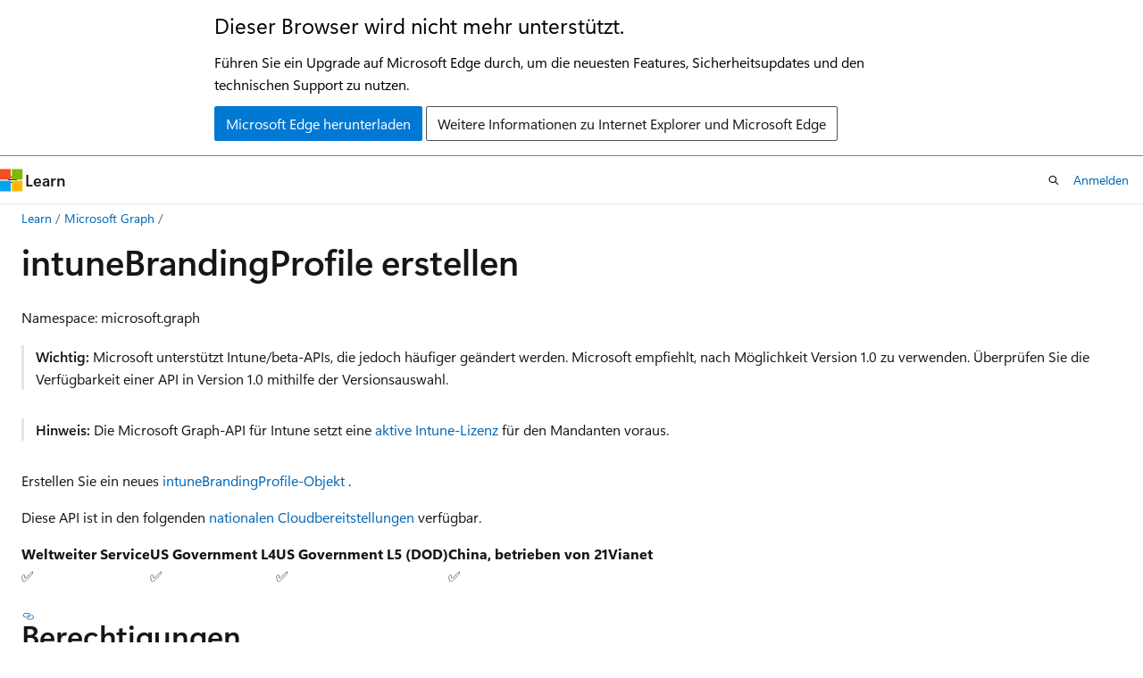

--- FILE ---
content_type: text/html
request_url: https://learn.microsoft.com/de-de/graph/api/intune-wip-intunebrandingprofile-create?view=graph-rest-beta
body_size: 63474
content:
 <!DOCTYPE html>
		<html
			class="layout layout-holy-grail   show-table-of-contents conceptual show-breadcrumb default-focus"
			lang="de-de"
			dir="ltr"
			data-authenticated="false"
			data-auth-status-determined="false"
			data-target="docs"
			x-ms-format-detection="none"
		>
			
		<head>
			<title>intuneBrandingProfile erstellen - Microsoft Graph beta | Microsoft Learn</title>
			<meta charset="utf-8" />
			<meta name="viewport" content="width=device-width, initial-scale=1.0" />
			<meta name="color-scheme" content="light dark" />

			<meta name="description" content="Erstellen Sie ein neues intuneBrandingProfile-Objekt." />
			<link rel="canonical" href="https://learn.microsoft.com/de-de/graph/api/intune-wip-intunebrandingprofile-create?view=graph-rest-beta" /> 

			<!-- Non-customizable open graph and sharing-related metadata -->
			<meta name="twitter:card" content="summary_large_image" />
			<meta name="twitter:site" content="@MicrosoftLearn" />
			<meta property="og:type" content="website" />
			<meta property="og:image:alt" content="Microsoft Learn" />
			<meta property="og:image" content="https://learn.microsoft.com/en-us/media/open-graph-image.png" />
			<!-- Page specific open graph and sharing-related metadata -->
			<meta property="og:title" content="intuneBrandingProfile erstellen - Microsoft Graph beta" />
			<meta property="og:url" content="https://learn.microsoft.com/de-de/graph/api/intune-wip-intunebrandingprofile-create?view=graph-rest-beta" />
			<meta property="og:description" content="Erstellen Sie ein neues intuneBrandingProfile-Objekt." />
			<meta name="platform_id" content="fb210847-3e79-d81d-2813-1bc49091a02e" /> <meta name="scope" content="graph" />
			<meta name="locale" content="de-de" />
			 <meta name="adobe-target" content="true" /> 
			<meta name="uhfHeaderId" content="MSDocsHeader-MSGraph" />

			<meta name="page_type" content="conceptual" />

			<!--page specific meta tags-->
			

			<!-- custom meta tags -->
			
		<meta name="schema" content="Conceptual" />
	
		<meta name="author" content="jaiprakashmb" />
	
		<meta name="breadcrumb_path" content="/graph/ref-breadcrumb/toc.json" />
	
		<meta name="default_moniker" content="graph-rest-beta" />
	
		<meta name="depot_name" content="MSDN.microsoft-graph-ref" />
	
		<meta name="doc_type" content="apiPageType" />
	
		<meta name="document_id" content="01324e7b-c800-14d3-73e0-61f34c9b0bab" />
	
		<meta name="document_version_independent_id" content="44f9d0c5-b47e-fe3b-6cd1-7abef4386d12" />
	
		<meta name="feedback_product_url" content="https://developer.microsoft.com/graph/support" />
	
		<meta name="feedback_system" content="Standard" />
	
		<meta name="git_commit_id" content="3602cccfe6ab9ccaac221c8aa925b3134d055f6b" />
	
		<meta name="gitcommit" content="https://github.com/microsoftgraph/microsoft-graph-docs/blob/3602cccfe6ab9ccaac221c8aa925b3134d055f6b/api-reference/beta/api/intune-wip-intunebrandingprofile-create.md" />
	
		<meta name="monikerRange" content="graph-rest-beta" />
	
		<meta name="monikers" content="graph-rest-beta" />
	
		<meta name="ms.author" content="MSGraphDocsVteam" />
	
		<meta name="ms.date" content="2024-08-01T00:00:00Z" />
	
		<meta name="ms.localizationpriority" content="medium" />
	
		<meta name="ms.service" content="microsoft-graph" />
	
		<meta name="ms.subservice" content="intune" />
	
		<meta name="ms.suite" content="microsoft-graph" />
	
		<meta name="ms.topic" content="reference" />
	
		<meta name="original_content_git_url" content="https://github.com/microsoftgraph/microsoft-graph-docs/blob/live/api-reference/beta/api/intune-wip-intunebrandingprofile-create.md" />
	
		<meta name="recommendations" content="false" />
	
		<meta name="site_name" content="Docs" />
	
		<meta name="toc_preview" content="true" />
	
		<meta name="updated_at" content="2026-01-12T23:50:00Z" />
	
		<meta name="ocv-translation-feedback" content="true" />
	
		<meta name="ms.translationtype" content="MT" />
	
		<meta name="ms.contentlocale" content="de-de" />
	
		<meta name="loc_version" content="2026-01-10T00:24:59.179672Z" />
	
		<meta name="loc_source_id" content="Github-45865171#live" />
	
		<meta name="loc_file_id" content="Github-45865171.live.MSDN.microsoft-graph-ref.beta/api/intune-wip-intunebrandingprofile-create.md" />
	
		<meta name="toc_rel" content="toc.json" />
	
		<meta name="feedback_help_link_type" content="" />
	
		<meta name="feedback_help_link_url" content="" />
	
		<meta name="word_count" content="965" />
	
		<meta name="asset_id" content="api/intune-wip-intunebrandingprofile-create" />
	
		<meta name="item_type" content="Content" />
	
		<meta name="previous_tlsh_hash" content="B3E11AD1B53EE53AE6246F070B63D3AA0048C4D2EF347DA51D215DD22B09ADE346162AC3B653DDD63A0AD34777237F819D63773EE23EC111E8A1A48CF3A920474F6C2AE556" />
	
		<meta name="github_feedback_content_git_url" content="https://github.com/microsoftgraph/microsoft-graph-docs-contrib/blob/main/api-reference/beta/api/intune-wip-intunebrandingprofile-create.md" />
	 
		<meta name="cmProducts" content="https://authoring-docs-microsoft.poolparty.biz/devrel/5fc61396-d075-4560-aece-fdbda73d243f" data-source="generated" />
	
		<meta name="spProducts" content="https://authoring-docs-microsoft.poolparty.biz/devrel/ad9437c1-8cda-4537-ad69-b4b263652e13" data-source="generated" />
	

			<!-- assets and js globals -->
			
			<link rel="stylesheet" href="/static/assets/0.4.03301.7415-7dd881c1/styles/site-ltr.css" />
			
			<link rel="preconnect" href="//mscom.demdex.net" crossorigin />
						<link rel="dns-prefetch" href="//target.microsoft.com" />
						<link rel="dns-prefetch" href="//microsoftmscompoc.tt.omtrdc.net" />
						<link
							rel="preload"
							as="script"
							href="/static/third-party/adobe-target/at-js/2.9.0/at.js"
							integrity="sha384-l4AKhsU8cUWSht4SaJU5JWcHEWh1m4UTqL08s6b/hqBLAeIDxTNl+AMSxTLx6YMI"
							crossorigin="anonymous"
							id="adobe-target-script"
							type="application/javascript"
						/>
			<script src="https://wcpstatic.microsoft.com/mscc/lib/v2/wcp-consent.js"></script>
			<script src="https://js.monitor.azure.com/scripts/c/ms.jsll-4.min.js"></script>
			<script src="/_themes/docs.theme/master/de-de/_themes/global/deprecation.js"></script>

			<!-- msdocs global object -->
			<script id="msdocs-script">
		var msDocs = {
  "environment": {
    "accessLevel": "online",
    "azurePortalHostname": "portal.azure.com",
    "reviewFeatures": false,
    "supportLevel": "production",
    "systemContent": true,
    "siteName": "learn",
    "legacyHosting": false
  },
  "data": {
    "contentLocale": "de-de",
    "contentDir": "ltr",
    "userLocale": "de-de",
    "userDir": "ltr",
    "pageTemplate": "Conceptual",
    "brand": "",
    "context": {},
    "standardFeedback": true,
    "showFeedbackReport": false,
    "feedbackHelpLinkType": "",
    "feedbackHelpLinkUrl": "",
    "feedbackSystem": "Standard",
    "feedbackGitHubRepo": "microsoftgraph/microsoft-graph-docs-contrib",
    "feedbackProductUrl": "https://developer.microsoft.com/graph/support",
    "extendBreadcrumb": false,
    "isEditDisplayable": false,
    "isPrivateUnauthorized": false,
    "hideViewSource": false,
    "isPermissioned": false,
    "hasRecommendations": false,
    "contributors": [
      {
        "name": "jaiprakashmb",
        "url": "https://github.com/jaiprakashmb"
      },
      {
        "name": "Copilot",
        "url": "https://github.com/Copilot"
      },
      {
        "name": "Mynster9361",
        "url": "https://github.com/Mynster9361"
      },
      {
        "name": "Saisang",
        "url": "https://github.com/Saisang"
      },
      {
        "name": "mnorman-ms",
        "url": "https://github.com/mnorman-ms"
      },
      {
        "name": "RetYn",
        "url": "https://github.com/RetYn"
      },
      {
        "name": "jasonjoh",
        "url": "https://github.com/jasonjoh"
      },
      {
        "name": "MichaelNorman",
        "url": "https://github.com/MichaelNorman"
      },
      {
        "name": "Erikre",
        "url": "https://github.com/Erikre"
      },
      {
        "name": "davidmu1",
        "url": "https://github.com/davidmu1"
      },
      {
        "name": "jthake",
        "url": "https://github.com/jthake"
      },
      {
        "name": "millicentachieng",
        "url": "https://github.com/millicentachieng"
      },
      {
        "name": "rolyon",
        "url": "https://github.com/rolyon"
      },
      {
        "name": "OfficeGSX",
        "url": "https://github.com/OfficeGSX"
      }
    ]
  },
  "functions": {}
};;
	</script>

			<!-- base scripts, msdocs global should be before this -->
			<script src="/static/assets/0.4.03301.7415-7dd881c1/scripts/de-de/index-docs.js"></script>
			

			<!-- json-ld -->
			
		</head>
	
			<body
				id="body"
				data-bi-name="body"
				class="layout-body "
				lang="de-de"
				dir="ltr"
			>
				<header class="layout-body-header">
		<div class="header-holder has-default-focus">
			
		<a
			href="#main"
			
			style="z-index: 1070"
			class="outline-color-text visually-hidden-until-focused position-fixed inner-focus focus-visible top-0 left-0 right-0 padding-xs text-align-center background-color-body"
			
		>
			Zu Hauptinhalt wechseln
		</a>
	
		<a
			href="#"
			data-skip-to-ask-learn
			style="z-index: 1070"
			class="outline-color-text visually-hidden-until-focused position-fixed inner-focus focus-visible top-0 left-0 right-0 padding-xs text-align-center background-color-body"
			hidden
		>
			Zur Ask Learn-Chaterfahrung wechseln
		</a>
	

			<div hidden id="cookie-consent-holder" data-test-id="cookie-consent-container"></div>
			<!-- Unsupported browser warning -->
			<div
				id="unsupported-browser"
				style="background-color: white; color: black; padding: 16px; border-bottom: 1px solid grey;"
				hidden
			>
				<div style="max-width: 800px; margin: 0 auto;">
					<p style="font-size: 24px">Dieser Browser wird nicht mehr unterstützt.</p>
					<p style="font-size: 16px; margin-top: 16px;">
						Führen Sie ein Upgrade auf Microsoft Edge durch, um die neuesten Features, Sicherheitsupdates und den technischen Support zu nutzen.
					</p>
					<div style="margin-top: 12px;">
						<a
							href="https://go.microsoft.com/fwlink/p/?LinkID=2092881 "
							style="background-color: #0078d4; border: 1px solid #0078d4; color: white; padding: 6px 12px; border-radius: 2px; display: inline-block;"
						>
							Microsoft Edge herunterladen
						</a>
						<a
							href="https://learn.microsoft.com/en-us/lifecycle/faq/internet-explorer-microsoft-edge"
							style="background-color: white; padding: 6px 12px; border: 1px solid #505050; color: #171717; border-radius: 2px; display: inline-block;"
						>
							Weitere Informationen zu Internet Explorer und Microsoft Edge
						</a>
					</div>
				</div>
			</div>
			<!-- site header -->
			<header
				id="ms--site-header"
				data-test-id="site-header-wrapper"
				role="banner"
				itemscope="itemscope"
				itemtype="http://schema.org/Organization"
			>
				<div
					id="ms--mobile-nav"
					class="site-header display-none-tablet padding-inline-none gap-none"
					data-bi-name="mobile-header"
					data-test-id="mobile-header"
				></div>
				<div
					id="ms--primary-nav"
					class="site-header display-none display-flex-tablet"
					data-bi-name="L1-header"
					data-test-id="primary-header"
				></div>
				<div
					id="ms--secondary-nav"
					class="site-header display-none display-flex-tablet"
					data-bi-name="L2-header"
					data-test-id="secondary-header"
					
				></div>
			</header>
			
		<!-- banner -->
		<div data-banner>
			<div id="disclaimer-holder"></div>
			
		</div>
		<!-- banner end -->
	
		</div>
	</header>
				 <section
					id="layout-body-menu"
					class="layout-body-menu display-flex"
					data-bi-name="menu"
			  >
					
		<div
			id="left-container"
			class="left-container display-none display-block-tablet padding-inline-sm padding-bottom-sm width-full"
			data-toc-container="true"
		>
			<!-- Regular TOC content (default) -->
			<div id="ms--toc-content" class="height-full">
				<nav
					id="affixed-left-container"
					class="margin-top-sm-tablet position-sticky display-flex flex-direction-column"
					aria-label="Primär"
					data-bi-name="left-toc"
					role="navigation"
				></nav>
			</div>
			<!-- Collapsible TOC content (hidden by default) -->
			<div id="ms--toc-content-collapsible" class="height-full" hidden>
				<nav
					id="affixed-left-container"
					class="margin-top-sm-tablet position-sticky display-flex flex-direction-column"
					aria-label="Primär"
					data-bi-name="left-toc"
					role="navigation"
				>
					<div
						id="ms--collapsible-toc-header"
						class="display-flex justify-content-flex-end margin-bottom-xxs"
					>
						<button
							type="button"
							class="button button-clear inner-focus"
							data-collapsible-toc-toggle
							aria-expanded="true"
							aria-controls="ms--collapsible-toc-content"
							aria-label="Inhaltsverzeichnis"
						>
							<span class="icon font-size-h4" aria-hidden="true">
								<span class="docon docon-panel-left-contract"></span>
							</span>
						</button>
					</div>
				</nav>
			</div>
		</div>
	
			  </section>

				<main
					id="main"
					role="main"
					class="layout-body-main "
					data-bi-name="content"
					lang="de-de"
					dir="ltr"
				>
					
			<div
		id="ms--content-header"
		class="content-header default-focus border-bottom-none"
		data-bi-name="content-header"
	>
		<div class="content-header-controls margin-xxs margin-inline-sm-tablet">
			<button
				type="button"
				class="contents-button button button-sm margin-right-xxs"
				data-bi-name="contents-expand"
				aria-haspopup="true"
				data-contents-button
			>
				<span class="icon" aria-hidden="true"><span class="docon docon-menu"></span></span>
				<span class="contents-expand-title"> Inhaltsverzeichnis </span>
			</button>
			<button
				type="button"
				class="ap-collapse-behavior ap-expanded button button-sm"
				data-bi-name="ap-collapse"
				aria-controls="action-panel"
			>
				<span class="icon" aria-hidden="true"><span class="docon docon-exit-mode"></span></span>
				<span>Editormodus beenden</span>
			</button>
		</div>
	</div>
			<div data-main-column class="padding-sm padding-top-none padding-top-sm-tablet">
				<div>
					
		<div id="article-header" class="background-color-body margin-bottom-xs display-none-print">
			<div class="display-flex align-items-center justify-content-space-between">
				
		<details
			id="article-header-breadcrumbs-overflow-popover"
			class="popover"
			data-for="article-header-breadcrumbs"
		>
			<summary
				class="button button-clear button-primary button-sm inner-focus"
				aria-label="Alle Breadcrumbs"
			>
				<span class="icon">
					<span class="docon docon-more"></span>
				</span>
			</summary>
			<div id="article-header-breadcrumbs-overflow" class="popover-content padding-none"></div>
		</details>

		<bread-crumbs
			id="article-header-breadcrumbs"
			role="group"
			aria-label="Breadcrumbs"
			data-test-id="article-header-breadcrumbs"
			class="overflow-hidden flex-grow-1 margin-right-sm margin-right-md-tablet margin-right-lg-desktop margin-left-negative-xxs padding-left-xxs"
		></bread-crumbs>
	 
		<div
			id="article-header-page-actions"
			class="opacity-none margin-left-auto display-flex flex-wrap-no-wrap align-items-stretch"
		>
			
		<button
			class="button button-sm border-none inner-focus display-none-tablet flex-shrink-0 "
			data-bi-name="ask-learn-assistant-entry"
			data-test-id="ask-learn-assistant-modal-entry-mobile"
			data-ask-learn-modal-entry
			
			type="button"
			style="min-width: max-content;"
			aria-expanded="false"
			aria-label="Learn fragen"
			hidden
		>
			<span class="icon font-size-lg" aria-hidden="true">
				<span class="docon docon-chat-sparkle-fill gradient-ask-learn-logo"></span>
			</span>
		</button>
		<button
			class="button button-sm display-none display-inline-flex-tablet display-none-desktop flex-shrink-0 margin-right-xxs border-color-ask-learn "
			data-bi-name="ask-learn-assistant-entry"
			
			data-test-id="ask-learn-assistant-modal-entry-tablet"
			data-ask-learn-modal-entry
			type="button"
			style="min-width: max-content;"
			aria-expanded="false"
			hidden
		>
			<span class="icon font-size-lg" aria-hidden="true">
				<span class="docon docon-chat-sparkle-fill gradient-ask-learn-logo"></span>
			</span>
			<span>Learn fragen</span>
		</button>
		<button
			class="button button-sm display-none flex-shrink-0 display-inline-flex-desktop margin-right-xxs border-color-ask-learn "
			data-bi-name="ask-learn-assistant-entry"
			
			data-test-id="ask-learn-assistant-flyout-entry"
			data-ask-learn-flyout-entry
			data-flyout-button="toggle"
			type="button"
			style="min-width: max-content;"
			aria-expanded="false"
			aria-controls="ask-learn-flyout"
			hidden
		>
			<span class="icon font-size-lg" aria-hidden="true">
				<span class="docon docon-chat-sparkle-fill gradient-ask-learn-logo"></span>
			</span>
			<span>Learn fragen</span>
		</button>
	 
		<button
			type="button"
			id="ms--focus-mode-button"
			data-focus-mode
			data-bi-name="focus-mode-entry"
			class="button button-sm flex-shrink-0 margin-right-xxs display-none display-inline-flex-desktop"
		>
			<span class="icon font-size-lg" aria-hidden="true">
				<span class="docon docon-glasses"></span>
			</span>
			<span>Fokusmodus</span>
		</button>
	 

			<details class="popover popover-right" id="article-header-page-actions-overflow">
				<summary
					class="justify-content-flex-start button button-clear button-sm button-primary inner-focus"
					aria-label="Weitere Aktionen"
					title="Weitere Aktionen"
				>
					<span class="icon" aria-hidden="true">
						<span class="docon docon-more-vertical"></span>
					</span>
				</summary>
				<div class="popover-content">
					
		<button
			data-page-action-item="overflow-mobile"
			type="button"
			class="button-block button-sm inner-focus button button-clear display-none-tablet justify-content-flex-start text-align-left"
			data-bi-name="contents-expand"
			data-contents-button
			data-popover-close
		>
			<span class="icon">
				<span class="docon docon-editor-list-bullet" aria-hidden="true"></span>
			</span>
			<span class="contents-expand-title">Inhaltsverzeichnis</span>
		</button>
	 
		<a
			id="lang-link-overflow"
			class="button-sm inner-focus button button-clear button-block justify-content-flex-start text-align-left"
			data-bi-name="language-toggle"
			data-page-action-item="overflow-all"
			data-check-hidden="true"
			data-read-in-link
			href="#"
			hidden
		>
			<span class="icon" aria-hidden="true" data-read-in-link-icon>
				<span class="docon docon-locale-globe"></span>
			</span>
			<span data-read-in-link-text>Auf Englisch lesen</span>
		</a>
	 
		<button
			type="button"
			class="collection button button-clear button-sm button-block justify-content-flex-start text-align-left inner-focus"
			data-list-type="collection"
			data-bi-name="collection"
			data-page-action-item="overflow-all"
			data-check-hidden="true"
			data-popover-close
		>
			<span class="icon" aria-hidden="true">
				<span class="docon docon-circle-addition"></span>
			</span>
			<span class="collection-status">Hinzufügen</span>
		</button>
	
					
		<button
			type="button"
			class="collection button button-block button-clear button-sm justify-content-flex-start text-align-left inner-focus"
			data-list-type="plan"
			data-bi-name="plan"
			data-page-action-item="overflow-all"
			data-check-hidden="true"
			data-popover-close
			hidden
		>
			<span class="icon" aria-hidden="true">
				<span class="docon docon-circle-addition"></span>
			</span>
			<span class="plan-status">Zu Plan hinzufügen</span>
		</button>
	  
					
		<hr class="margin-block-xxs" />
		<h4 class="font-size-sm padding-left-xxs">Freigeben über</h4>
		
					<a
						class="button button-clear button-sm inner-focus button-block justify-content-flex-start text-align-left text-decoration-none share-facebook"
						data-bi-name="facebook"
						data-page-action-item="overflow-all"
						href="#"
					>
						<span class="icon color-primary" aria-hidden="true">
							<span class="docon docon-facebook-share"></span>
						</span>
						<span>Facebook</span>
					</a>

					<a
						href="#"
						class="button button-clear button-sm inner-focus button-block justify-content-flex-start text-align-left text-decoration-none share-twitter"
						data-bi-name="twitter"
						data-page-action-item="overflow-all"
					>
						<span class="icon color-text" aria-hidden="true">
							<span class="docon docon-xlogo-share"></span>
						</span>
						<span>x.com</span>
					</a>

					<a
						href="#"
						class="button button-clear button-sm inner-focus button-block justify-content-flex-start text-align-left text-decoration-none share-linkedin"
						data-bi-name="linkedin"
						data-page-action-item="overflow-all"
					>
						<span class="icon color-primary" aria-hidden="true">
							<span class="docon docon-linked-in-logo"></span>
						</span>
						<span>LinkedIn</span>
					</a>
					<a
						href="#"
						class="button button-clear button-sm inner-focus button-block justify-content-flex-start text-align-left text-decoration-none share-email"
						data-bi-name="email"
						data-page-action-item="overflow-all"
					>
						<span class="icon color-primary" aria-hidden="true">
							<span class="docon docon-mail-message"></span>
						</span>
						<span>E-Mail</span>
					</a>
			  
	 
		<hr class="margin-block-xxs" />
		<button
			class="button button-block button-clear button-sm justify-content-flex-start text-align-left inner-focus"
			type="button"
			data-bi-name="print"
			data-page-action-item="overflow-all"
			data-popover-close
			data-print-page
			data-check-hidden="true"
		>
			<span class="icon color-primary" aria-hidden="true">
				<span class="docon docon-print"></span>
			</span>
			<span>Drucken</span>
		</button>
	
				</div>
			</details>
		</div>
	
			</div>
		</div>
	  
		<!-- privateUnauthorizedTemplate is hidden by default -->
		<div unauthorized-private-section data-bi-name="permission-content-unauthorized-private" hidden>
			<hr class="hr margin-top-xs margin-bottom-sm" />
			<div class="notification notification-info">
				<div class="notification-content">
					<p class="margin-top-none notification-title">
						<span class="icon">
							<span class="docon docon-exclamation-circle-solid" aria-hidden="true"></span>
						</span>
						<span>Hinweis</span>
					</p>
					<p class="margin-top-none authentication-determined not-authenticated">
						Für den Zugriff auf diese Seite ist eine Autorisierung erforderlich. Sie können versuchen, <a class="docs-sign-in" href="#" data-bi-name="permission-content-sign-in">sich anzumelden</a> oder das <a  class="docs-change-directory" data-bi-name="permisson-content-change-directory">Verzeichnis zu wechseln</a>.
					</p>
					<p class="margin-top-none authentication-determined authenticated">
						Für den Zugriff auf diese Seite ist eine Autorisierung erforderlich. Sie können versuchen, das <a class="docs-change-directory" data-bi-name="permisson-content-change-directory">Verzeichnis zu wechseln</a>.
					</p>
				</div>
			</div>
		</div>
	
					<div class="content"><h1 id="create-intunebrandingprofile">intuneBrandingProfile erstellen</h1></div>
					
		<div
			id="article-metadata"
			data-bi-name="article-metadata"
			data-test-id="article-metadata"
			class="page-metadata-container display-flex gap-xxs justify-content-space-between align-items-center flex-wrap-wrap"
		>
			 
				<div
					id="user-feedback"
					class="margin-block-xxs display-none display-none-print"
					hidden
					data-hide-on-archived
				>
					
		<button
			id="user-feedback-button"
			data-test-id="conceptual-feedback-button"
			class="button button-sm button-clear button-primary display-none"
			type="button"
			data-bi-name="user-feedback-button"
			data-user-feedback-button
			hidden
		>
			<span class="icon" aria-hidden="true">
				<span class="docon docon-like"></span>
			</span>
			<span>Feedback</span>
		</button>
	
				</div>
		  
		</div>
	 
		<div data-id="ai-summary" hidden>
			<div id="ms--ai-summary-cta" class="margin-top-xs display-flex align-items-center">
				<span class="icon" aria-hidden="true">
					<span class="docon docon-sparkle-fill gradient-text-vivid"></span>
				</span>
				<button
					id="ms--ai-summary"
					type="button"
					class="tag tag-sm tag-suggestion margin-left-xxs"
					data-test-id="ai-summary-cta"
					data-bi-name="ai-summary-cta"
					data-an="ai-summary"
				>
					<span class="ai-summary-cta-text">
						Diesen Artikel für mich zusammenfassen
					</span>
				</button>
			</div>
			<!-- Slot where the client will render the summary card after the user clicks the CTA -->
			<div id="ms--ai-summary-header" class="margin-top-xs"></div>
		</div>
	 
		<nav
			id="center-doc-outline"
			class="doc-outline is-hidden-desktop display-none-print margin-bottom-sm"
			data-bi-name="intopic toc"
			aria-label="In diesem Artikel"
		>
			<h2 id="ms--in-this-article" class="title is-6 margin-block-xs">
				In diesem Artikel
			</h2>
		</nav>
	
					<div class="content"><p>Namespace: microsoft.graph</p>
<blockquote>
<p>
              <strong>Wichtig:</strong> Microsoft unterstützt Intune/beta-APIs, die jedoch häufiger geändert werden. Microsoft empfiehlt, nach Möglichkeit Version 1.0 zu verwenden. Überprüfen Sie die Verfügbarkeit einer API in Version 1.0 mithilfe der Versionsauswahl.</p>
</blockquote>
<blockquote>
<p>
              <strong>Hinweis:</strong> Die Microsoft Graph-API für Intune setzt eine <a href="https://go.microsoft.com/fwlink/?linkid=839381" data-linktype="external">aktive Intune-Lizenz</a> für den Mandanten voraus.</p>
</blockquote>
<p>Erstellen Sie ein neues <a href="resources/intune-wip-intunebrandingprofile?view=graph-rest-beta" data-linktype="relative-path">intuneBrandingProfile-Objekt</a> .</p>
<!-- markdownlint-disable MD041-->
<p>Diese API ist in den folgenden <a href="/de-de/graph/deployments" data-linktype="absolute-path">nationalen Cloudbereitstellungen</a> verfügbar.</p>
<table>
<thead>
<tr>
<th>Weltweiter Service</th>
<th>US Government L4</th>
<th>US Government L5 (DOD)</th>
<th>China, betrieben von 21Vianet</th>
</tr>
</thead>
<tbody>
<tr>
<td>✅</td>
<td>✅</td>
<td>✅</td>
<td>✅</td>
</tr>
</tbody>
</table>
<h2 id="permissions">Berechtigungen</h2>
<p>Eine der nachfolgenden Berechtigungen ist erforderlich, um diese API aufrufen zu können. Weitere Informationen, unter anderem zur Auswahl von Berechtigungen, finden Sie unter <a href="/de-de/graph/permissions-reference" data-linktype="absolute-path">Berechtigungen</a>.</p>
<table>
<thead>
<tr>
<th style="text-align: left;">Berechtigungstyp</th>
<th style="text-align: left;">Berechtigungen (von der Berechtigung mit den wenigsten Rechten zu der mit den meisten Rechten)</th>
</tr>
</thead>
<tbody>
<tr>
<td style="text-align: left;">Delegiert (Geschäfts-, Schul- oder Unikonto)</td>
<td style="text-align: left;">DeviceManagementServiceConfig.ReadWrite.All</td>
</tr>
<tr>
<td style="text-align: left;">Delegiert (persönliches Microsoft-Konto)</td>
<td style="text-align: left;">Nicht unterstützt</td>
</tr>
<tr>
<td style="text-align: left;">Application</td>
<td style="text-align: left;">DeviceManagementServiceConfig.ReadWrite.All</td>
</tr>
</tbody>
</table>
<h2 id="http-request">HTTP-Anforderung</h2>
<!-- {
  "blockType": "ignored"
}
-->
<pre><code class="lang-http">POST /deviceManagement/intuneBrandingProfiles
</code></pre>
<h2 id="request-headers">Anforderungsheader</h2>
<table>
<thead>
<tr>
<th style="text-align: left;">Kopfzeile</th>
<th style="text-align: left;">Wert</th>
</tr>
</thead>
<tbody>
<tr>
<td style="text-align: left;">Authorization</td>
<td style="text-align: left;">Bearer {token}. Erforderlich. Erfahren Sie mehr über <a href="/de-de/graph/auth/auth-concepts" data-linktype="absolute-path">Authentifizierung und Autorisierung</a>.</td>
</tr>
<tr>
<td style="text-align: left;">Annehmen</td>
<td style="text-align: left;">application/json</td>
</tr>
</tbody>
</table>
<h2 id="request-body">Anforderungstext</h2>
<p>Geben Sie im Anforderungstext eine JSON-Darstellung für das intuneBrandingProfile-Objekt an.</p>
<p>In der folgenden Tabelle sind die Eigenschaften aufgeführt, die beim Erstellen von intuneBrandingProfile erforderlich sind.</p>
<table>
<thead>
<tr>
<th style="text-align: left;">Eigenschaft</th>
<th style="text-align: left;">Typ</th>
<th style="text-align: left;">Beschreibung</th>
</tr>
</thead>
<tbody>
<tr>
<td style="text-align: left;">id</td>
<td style="text-align: left;">Zeichenfolge</td>
<td style="text-align: left;">Profilschlüssel</td>
</tr>
<tr>
<td style="text-align: left;">Profilename</td>
<td style="text-align: left;">Zeichenfolge</td>
<td style="text-align: left;">Name des Profils</td>
</tr>
<tr>
<td style="text-align: left;">profileDescription</td>
<td style="text-align: left;">Zeichenfolge</td>
<td style="text-align: left;">Beschreibung des Profils</td>
</tr>
<tr>
<td style="text-align: left;">isDefaultProfile</td>
<td style="text-align: left;">Boolean</td>
<td style="text-align: left;">Boolescher Wert, der angibt, ob das Profil als Standard verwendet wird oder nicht</td>
</tr>
<tr>
<td style="text-align: left;">createdDateTime</td>
<td style="text-align: left;">DateTimeOffset</td>
<td style="text-align: left;">Zeitpunkt, zu dem das BrandingProfile erstellt wurde</td>
</tr>
<tr>
<td style="text-align: left;">lastModifiedDateTime</td>
<td style="text-align: left;">DateTimeOffset</td>
<td style="text-align: left;">Zeitpunkt der letzten Änderung des BrandingProfiles</td>
</tr>
<tr>
<td style="text-align: left;">displayName</td>
<td style="text-align: left;">Zeichenfolge</td>
<td style="text-align: left;">Name des Unternehmens/organization, der endbenutzern angezeigt wird</td>
</tr>
<tr>
<td style="text-align: left;">themeColor</td>
<td style="text-align: left;">
              <a href="resources/intune-shared-rgbcolor?view=graph-rest-beta" data-linktype="relative-path">rgbColor</a></td>
<td style="text-align: left;">Primäre Designfarbe, die in den Unternehmensportal-Anwendungen und im Webportal verwendet wird</td>
</tr>
<tr>
<td style="text-align: left;">showLogo</td>
<td style="text-align: left;">Boolean</td>
<td style="text-align: left;">Boolescher Wert, der angibt, ob die vom Administrator bereitgestellten Logobilder angezeigt werden oder nicht</td>
</tr>
<tr>
<td style="text-align: left;">showDisplayNameNextToLogo</td>
<td style="text-align: left;">Boolean</td>
<td style="text-align: left;">Boolescher Wert, der angibt, ob der vom Administrator angegebene Anzeigename neben dem Logobild angezeigt wird oder nicht</td>
</tr>
<tr>
<td style="text-align: left;">themeColorLogo</td>
<td style="text-align: left;">
              <a href="resources/intune-shared-mimecontent?view=graph-rest-beta" data-linktype="relative-path">mimeContent</a></td>
<td style="text-align: left;">Logobild, das in Unternehmensportal-Apps angezeigt wird, die einen Designfarbhintergrund hinter dem Logo haben</td>
</tr>
<tr>
<td style="text-align: left;">lightBackgroundLogo</td>
<td style="text-align: left;">
              <a href="resources/intune-shared-mimecontent?view=graph-rest-beta" data-linktype="relative-path">mimeContent</a></td>
<td style="text-align: left;">Logobild, das in Unternehmensportal-Apps angezeigt wird, die einen hellen Hintergrund hinter dem Logo haben</td>
</tr>
<tr>
<td style="text-align: left;">landingPageCustomizedImage</td>
<td style="text-align: left;">
              <a href="resources/intune-shared-mimecontent?view=graph-rest-beta" data-linktype="relative-path">mimeContent</a></td>
<td style="text-align: left;">Benutzerdefiniertes Bild, das auf der Startseite Unternehmensportal Apps angezeigt wird</td>
</tr>
<tr>
<td style="text-align: left;">contactITName</td>
<td style="text-align: left;">Zeichenfolge</td>
<td style="text-align: left;">Name der Person/organization, die für den IT-Support verantwortlich ist</td>
</tr>
<tr>
<td style="text-align: left;">contactITPhoneNumber</td>
<td style="text-align: left;">Zeichenfolge</td>
<td style="text-align: left;">Telefonnummer der für den IT-Support zuständigen Person/organization</td>
</tr>
<tr>
<td style="text-align: left;">contactITEmailAddress</td>
<td style="text-align: left;">Zeichenfolge</td>
<td style="text-align: left;">E-Mail-Adresse der für den IT-Support zuständigen Person/organization</td>
</tr>
<tr>
<td style="text-align: left;">contactITNotes</td>
<td style="text-align: left;">Zeichenfolge</td>
<td style="text-align: left;">Textkommentare zur Person/organization, die für den IT-Support zuständig ist</td>
</tr>
<tr>
<td style="text-align: left;">onlineSupportSiteUrl</td>
<td style="text-align: left;">Zeichenfolge</td>
<td style="text-align: left;">URL zur IT-Helpdesk-Website des Unternehmens/organization</td>
</tr>
<tr>
<td style="text-align: left;">onlineSupportSiteName</td>
<td style="text-align: left;">Zeichenfolge</td>
<td style="text-align: left;">Anzeigename der It-Helpdesk-Website des Unternehmens/organization</td>
</tr>
<tr>
<td style="text-align: left;">privacyUrl</td>
<td style="text-align: left;">Zeichenfolge</td>
<td style="text-align: left;">URL zur Datenschutzrichtlinie des Unternehmens/organization</td>
</tr>
<tr>
<td style="text-align: left;">customPrivacyMessage</td>
<td style="text-align: left;">Zeichenfolge</td>
<td style="text-align: left;">Textkommentare zu dem, worauf der Administrator auf dem Gerät keinen Zugriff hat</td>
</tr>
<tr>
<td style="text-align: left;">customCanSeePrivacyMessage</td>
<td style="text-align: left;">Zeichenfolge</td>
<td style="text-align: left;">Textkommentare zu den Zugriffen des Administrators auf dem Gerät</td>
</tr>
<tr>
<td style="text-align: left;">customCantSeePrivacyMessage</td>
<td style="text-align: left;">Zeichenfolge</td>
<td style="text-align: left;">Textkommentare zu dem, worauf der Administrator auf dem Gerät keinen Zugriff hat</td>
</tr>
<tr>
<td style="text-align: left;">isRemoveDeviceDisabled</td>
<td style="text-align: left;">Boolean</td>
<td style="text-align: left;">Boolescher Wert, der angibt, ob der Administrator die Aktion "Gerät entfernen" auf unternehmenseigenen Geräten deaktiviert hat.</td>
</tr>
<tr>
<td style="text-align: left;">isFactoryResetDisabled</td>
<td style="text-align: left;">Boolean</td>
<td style="text-align: left;">Boolescher Wert, der angibt, ob der Administrator die Aktion "Zurücksetzen auf Werkseinstellungen" auf unternehmenseigenen Geräten deaktiviert hat.</td>
</tr>
<tr>
<td style="text-align: left;">companyPortalBlockedActions</td>
<td style="text-align: left;">
              <a href="resources/intune-shared-companyportalblockedaction?view=graph-rest-beta" data-linktype="relative-path">companyPortalBlockedAction-Sammlung</a></td>
<td style="text-align: left;">Sammlung blockierter Aktionen im Unternehmensportal gemäß Plattform- und Gerätebesitztypen.</td>
</tr>
<tr>
<td style="text-align: left;">disableDeviceCategorySelection</td>
<td style="text-align: left;">Boolean</td>
<td style="text-align: left;">Boolescher Wert, der angibt, ob die Gerätekategorieauswahl in Unternehmensportal</td>
</tr>
<tr>
<td style="text-align: left;">showAzureADEnterpriseApps</td>
<td style="text-align: left;">Boolean</td>
<td style="text-align: left;">Boolescher Wert, der angibt, ob AzureAD Enterprise Apps in Unternehmensportal</td>
</tr>
<tr>
<td style="text-align: left;">showOfficeWebApps</td>
<td style="text-align: left;">Boolean</td>
<td style="text-align: left;">Boolescher Wert, der angibt, ob Office WebApps in Unternehmensportal</td>
</tr>
<tr>
<td style="text-align: left;">showConfigurationManagerApps</td>
<td style="text-align: left;">Boolean</td>
<td style="text-align: left;">Boolescher Wert, der angibt, ob Configuration Manager Apps in Unternehmensportal</td>
</tr>
<tr>
<td style="text-align: left;">sendDeviceOwnershipChangePushNotification</td>
<td style="text-align: left;">Boolean</td>
<td style="text-align: left;">Boolescher Wert, der angibt, ob eine Pushbenachrichtigung an Benutzer gesendet wird, wenn sich ihr Gerätebesitztyp von "Persönlich" in "Unternehmen" ändert</td>
</tr>
<tr>
<td style="text-align: left;">enrollmentAvailability</td>
<td style="text-align: left;">
              <a href="resources/intune-shared-enrollmentavailabilityoptions?view=graph-rest-beta" data-linktype="relative-path">enrollmentAvailabilityOptions</a></td>
<td style="text-align: left;">Benutzerdefinierter Geräteregistrierungsflow, der dem Endbenutzer angezeigt wird. Mögliche Werte sind: <code>availableWithPrompts</code>, <code>availableWithoutPrompts</code> und <code>unavailable</code>.</td>
</tr>
<tr>
<td style="text-align: left;">disableClientTelemetry</td>
<td style="text-align: left;">Boolean</td>
<td style="text-align: left;">Gilt für Telemetriedaten, die von allen Clients an den Intune-Dienst gesendet werden. Wenn diese Option deaktiviert ist, werden alle proaktiven Problembehandlungs- und Problemwarnungen innerhalb des Clients deaktiviert, und Telemetrieeinstellungen werden für den Gerätebenutzer inaktiv oder ausgeblendet angezeigt.</td>
</tr>
<tr>
<td style="text-align: left;">roleScopeTagIds</td>
<td style="text-align: left;">String collection</td>
<td style="text-align: left;">Liste der Bereichstags, die dem Brandingprofil zugewiesen sind</td>
</tr>
</tbody>
</table>
<h2 id="response">Antwort</h2>
<p>Bei erfolgreicher Ausführung gibt die Methode den <code>201 Created</code> Antwortcode und ein <a href="resources/intune-wip-intunebrandingprofile?view=graph-rest-beta" data-linktype="relative-path">intuneBrandingProfile-Objekt</a> im Antworttext zurück.</p>
<h2 id="example">Beispiel</h2>
<h3 id="request">Anforderung</h3>
<p>Nachfolgend sehen Sie ein Beispiel der Anforderung.</p>
<pre><code class="lang-http">POST https://graph.microsoft.com/beta/deviceManagement/intuneBrandingProfiles
Content-type: application/json
Content-length: 2059

{
  "@odata.type": "#microsoft.graph.intuneBrandingProfile",
  "profileName": "Profile Name value",
  "profileDescription": "Profile Description value",
  "isDefaultProfile": true,
  "displayName": "Display Name value",
  "themeColor": {
    "@odata.type": "microsoft.graph.rgbColor",
    "r": 1,
    "g": 1,
    "b": 1
  },
  "showLogo": true,
  "showDisplayNameNextToLogo": true,
  "themeColorLogo": {
    "@odata.type": "microsoft.graph.mimeContent",
    "type": "Type value",
    "value": "dmFsdWU="
  },
  "lightBackgroundLogo": {
    "@odata.type": "microsoft.graph.mimeContent",
    "type": "Type value",
    "value": "dmFsdWU="
  },
  "landingPageCustomizedImage": {
    "@odata.type": "microsoft.graph.mimeContent",
    "type": "Type value",
    "value": "dmFsdWU="
  },
  "contactITName": "Contact ITName value",
  "contactITPhoneNumber": "Contact ITPhone Number value",
  "contactITEmailAddress": "Contact ITEmail Address value",
  "contactITNotes": "Contact ITNotes value",
  "onlineSupportSiteUrl": "https://example.com/onlineSupportSiteUrl/",
  "onlineSupportSiteName": "Online Support Site Name value",
  "privacyUrl": "https://example.com/privacyUrl/",
  "customPrivacyMessage": "Custom Privacy Message value",
  "customCanSeePrivacyMessage": "Custom Can See Privacy Message value",
  "customCantSeePrivacyMessage": "Custom Cant See Privacy Message value",
  "isRemoveDeviceDisabled": true,
  "isFactoryResetDisabled": true,
  "companyPortalBlockedActions": [
    {
      "@odata.type": "microsoft.graph.companyPortalBlockedAction",
      "platform": "androidForWork",
      "ownerType": "company",
      "action": "remove"
    }
  ],
  "disableDeviceCategorySelection": true,
  "showAzureADEnterpriseApps": true,
  "showOfficeWebApps": true,
  "showConfigurationManagerApps": true,
  "sendDeviceOwnershipChangePushNotification": true,
  "enrollmentAvailability": "availableWithoutPrompts",
  "disableClientTelemetry": true,
  "roleScopeTagIds": [
    "Role Scope Tag Ids value"
  ]
}
</code></pre>
<h3 id="response-1">Antwort</h3>
<p>Nachfolgend sehen Sie ein Beispiel der Antwort. Hinweis: Das hier gezeigte Antwortobjekt ist möglicherweise aus Platzgründen abgeschnitten. Von einem tatsächlichen Aufruf werden alle Eigenschaften zurückgegeben.</p>
<pre><code class="lang-http">HTTP/1.1 201 Created
Content-Type: application/json
Content-Length: 2231

{
  "@odata.type": "#microsoft.graph.intuneBrandingProfile",
  "id": "fcd6136c-136c-fcd6-6c13-d6fc6c13d6fc",
  "profileName": "Profile Name value",
  "profileDescription": "Profile Description value",
  "isDefaultProfile": true,
  "createdDateTime": "2017-01-01T00:02:43.5775965-08:00",
  "lastModifiedDateTime": "2017-01-01T00:00:35.1329464-08:00",
  "displayName": "Display Name value",
  "themeColor": {
    "@odata.type": "microsoft.graph.rgbColor",
    "r": 1,
    "g": 1,
    "b": 1
  },
  "showLogo": true,
  "showDisplayNameNextToLogo": true,
  "themeColorLogo": {
    "@odata.type": "microsoft.graph.mimeContent",
    "type": "Type value",
    "value": "dmFsdWU="
  },
  "lightBackgroundLogo": {
    "@odata.type": "microsoft.graph.mimeContent",
    "type": "Type value",
    "value": "dmFsdWU="
  },
  "landingPageCustomizedImage": {
    "@odata.type": "microsoft.graph.mimeContent",
    "type": "Type value",
    "value": "dmFsdWU="
  },
  "contactITName": "Contact ITName value",
  "contactITPhoneNumber": "Contact ITPhone Number value",
  "contactITEmailAddress": "Contact ITEmail Address value",
  "contactITNotes": "Contact ITNotes value",
  "onlineSupportSiteUrl": "https://example.com/onlineSupportSiteUrl/",
  "onlineSupportSiteName": "Online Support Site Name value",
  "privacyUrl": "https://example.com/privacyUrl/",
  "customPrivacyMessage": "Custom Privacy Message value",
  "customCanSeePrivacyMessage": "Custom Can See Privacy Message value",
  "customCantSeePrivacyMessage": "Custom Cant See Privacy Message value",
  "isRemoveDeviceDisabled": true,
  "isFactoryResetDisabled": true,
  "companyPortalBlockedActions": [
    {
      "@odata.type": "microsoft.graph.companyPortalBlockedAction",
      "platform": "androidForWork",
      "ownerType": "company",
      "action": "remove"
    }
  ],
  "disableDeviceCategorySelection": true,
  "showAzureADEnterpriseApps": true,
  "showOfficeWebApps": true,
  "showConfigurationManagerApps": true,
  "sendDeviceOwnershipChangePushNotification": true,
  "enrollmentAvailability": "availableWithoutPrompts",
  "disableClientTelemetry": true,
  "roleScopeTagIds": [
    "Role Scope Tag Ids value"
  ]
}
</code></pre>
</div>
					
		<div
			id="ms--inline-notifications"
			class="margin-block-xs"
			data-bi-name="inline-notification"
		></div>
	 
		<div
			id="assertive-live-region"
			role="alert"
			aria-live="assertive"
			class="visually-hidden"
			aria-relevant="additions"
			aria-atomic="true"
		></div>
		<div
			id="polite-live-region"
			role="status"
			aria-live="polite"
			class="visually-hidden"
			aria-relevant="additions"
			aria-atomic="true"
		></div>
	
					
		<!-- feedback section -->
		<section
			id="site-user-feedback-footer"
			class="font-size-sm margin-top-md display-none-print display-none-desktop"
			data-test-id="site-user-feedback-footer"
			data-bi-name="site-feedback-section"
		>
			<hr class="hr" />
			<h2 id="ms--feedback" class="title is-3">Feedback</h2>
			<div class="display-flex flex-wrap-wrap align-items-center">
				<p class="font-weight-semibold margin-xxs margin-left-none">
					War diese Seite hilfreich?
				</p>
				<div class="buttons">
					<button
						class="thumb-rating-button like button button-primary button-sm"
						data-test-id="footer-rating-yes"
						data-binary-rating-response="rating-yes"
						type="button"
						title="Dieser Artikel ist hilfreich."
						data-bi-name="button-rating-yes"
						aria-pressed="false"
					>
						<span class="icon" aria-hidden="true">
							<span class="docon docon-like"></span>
						</span>
						<span>Yes</span>
					</button>
					<button
						class="thumb-rating-button dislike button button-primary button-sm"
						id="standard-rating-no-button"
						hidden
						data-test-id="footer-rating-no"
						data-binary-rating-response="rating-no"
						type="button"
						title="Dieser Artikel ist nicht hilfreich."
						data-bi-name="button-rating-no"
						aria-pressed="false"
					>
						<span class="icon" aria-hidden="true">
							<span class="docon docon-dislike"></span>
						</span>
						<span>No</span>
					</button>
					<details
						class="popover popover-top"
						id="mobile-help-popover"
						data-test-id="footer-feedback-popover"
					>
						<summary
							class="thumb-rating-button dislike button button-primary button-sm"
							data-test-id="details-footer-rating-no"
							data-binary-rating-response="rating-no"
							title="Dieser Artikel ist nicht hilfreich."
							data-bi-name="button-rating-no"
							aria-pressed="false"
							data-bi-an="feedback-unhelpful-popover"
						>
							<span class="icon" aria-hidden="true">
								<span class="docon docon-dislike"></span>
							</span>
							<span>No</span>
						</summary>
						<div
							class="popover-content width-200 width-300-tablet"
							role="dialog"
							aria-labelledby="popover-heading"
							aria-describedby="popover-description"
						>
							<p id="popover-heading" class="font-size-lg margin-bottom-xxs font-weight-semibold">
								Benötigen Sie Hilfe zu diesem Thema?
							</p>
							<p id="popover-description" class="font-size-sm margin-bottom-xs">
								Möchten Sie versuchen, Ask Learn zu verwenden, um Sie durch dieses Thema zu klären oder zu leiten?
							</p>
							
		<div class="buttons flex-direction-row flex-wrap justify-content-center gap-xxs">
			<div>
		<button
			class="button button-sm border inner-focus display-none margin-right-xxs"
			data-bi-name="ask-learn-assistant-entry-troubleshoot"
			data-test-id="ask-learn-assistant-modal-entry-mobile-feedback"
			data-ask-learn-modal-entry-feedback
			data-bi-an=feedback-unhelpful-popover
			type="button"
			style="min-width: max-content;"
			aria-expanded="false"
			aria-label="Learn fragen"
			hidden
		>
			<span class="icon font-size-lg" aria-hidden="true">
				<span class="docon docon-chat-sparkle-fill gradient-ask-learn-logo"></span>
			</span>
		</button>
		<button
			class="button button-sm display-inline-flex display-none-desktop flex-shrink-0 margin-right-xxs border-color-ask-learn margin-right-xxs"
			data-bi-name="ask-learn-assistant-entry-troubleshoot"
			data-bi-an=feedback-unhelpful-popover
			data-test-id="ask-learn-assistant-modal-entry-tablet-feedback"
			data-ask-learn-modal-entry-feedback
			type="button"
			style="min-width: max-content;"
			aria-expanded="false"
			hidden
		>
			<span class="icon font-size-lg" aria-hidden="true">
				<span class="docon docon-chat-sparkle-fill gradient-ask-learn-logo"></span>
			</span>
			<span>Learn fragen</span>
		</button>
		<button
			class="button button-sm display-none flex-shrink-0 display-inline-flex-desktop margin-right-xxs border-color-ask-learn margin-right-xxs"
			data-bi-name="ask-learn-assistant-entry-troubleshoot"
			data-bi-an=feedback-unhelpful-popover
			data-test-id="ask-learn-assistant-flyout-entry-feedback"
			data-ask-learn-flyout-entry-show-only
			data-flyout-button="toggle"
			type="button"
			style="min-width: max-content;"
			aria-expanded="false"
			aria-controls="ask-learn-flyout"
			hidden
		>
			<span class="icon font-size-lg" aria-hidden="true">
				<span class="docon docon-chat-sparkle-fill gradient-ask-learn-logo"></span>
			</span>
			<span>Learn fragen</span>
		</button>
	</div>
			<button
				type="button"
				class="button button-sm margin-right-xxs"
				data-help-option="suggest-fix"
				data-bi-name="feedback-suggest"
				data-bi-an="feedback-unhelpful-popover"
				data-test-id="suggest-fix"
			>
				<span class="icon" aria-hidden="true">
					<span class="docon docon-feedback"></span>
				</span>
				<span> Lösung vorschlagen? </span>
			</button>
		</div>
	
						</div>
					</details>
				</div>
			</div>
		</section>
		<!-- end feedback section -->
	
				</div>
				
		<div id="ms--additional-resources-mobile" class="display-none-print">
			<hr class="hr" hidden />
			<h2 id="ms--additional-resources-mobile-heading" class="title is-3" hidden>
				Zusätzliche Ressourcen
			</h2>
			 
		<section
			id="right-rail-training-mobile"
			class=""
			data-bi-name="learning-resource-card"
			hidden
		></section>
	 
		<section
			id="right-rail-events-mobile"
			class=""
			data-bi-name="events-card"
			hidden
		></section>
	 
		<section
			id="right-rail-qna-mobile"
			class="margin-top-xxs"
			data-bi-name="qna-link-card"
			hidden
		></section>
	
		</div>
	 
		<div
			id="article-metadata-footer"
			data-bi-name="article-metadata-footer"
			data-test-id="article-metadata-footer"
			class="page-metadata-container"
		>
			<hr class="hr" />
			<ul class="metadata page-metadata" data-bi-name="page info" lang="de-de" dir="ltr">
				<li class="visibility-hidden-visual-diff">
			<span class="badge badge-sm text-wrap-pretty">
				<span>Last updated on <local-time format="twoDigitNumeric"
		datetime="2025-07-11T16:26:00.000Z"
		data-article-date-source="calculated"
		class="is-invisible"
	>
		2025-07-11
	</local-time></span>
			</span>
		</li>
			</ul>
		</div>
	
			</div>
			
		<div
			id="action-panel"
			role="region"
			aria-label="Aktionsbereich"
			class="action-panel"
			tabindex="-1"
		></div>
	
		
				</main>
				<aside
					id="layout-body-aside"
					class="layout-body-aside "
					data-bi-name="aside"
			  >
					
		<div
			id="ms--additional-resources"
			class="right-container padding-sm display-none display-block-desktop height-full"
			data-bi-name="pageactions"
			role="complementary"
			aria-label="Zusätzliche Ressourcen"
		>
			<div id="affixed-right-container" data-bi-name="right-column">
				
		<nav
			id="side-doc-outline"
			class="doc-outline border-bottom padding-bottom-xs margin-bottom-xs"
			data-bi-name="intopic toc"
			aria-label="In diesem Artikel"
		>
			<h3>In diesem Artikel</h3>
		</nav>
	
				<!-- Feedback -->
				
		<section
			id="ms--site-user-feedback-right-rail"
			class="font-size-sm display-none-print"
			data-test-id="site-user-feedback-right-rail"
			data-bi-name="site-feedback-right-rail"
		>
			<p class="font-weight-semibold margin-bottom-xs">War diese Seite hilfreich?</p>
			<div class="buttons">
				<button
					class="thumb-rating-button like button button-primary button-sm"
					data-test-id="right-rail-rating-yes"
					data-binary-rating-response="rating-yes"
					type="button"
					title="Dieser Artikel ist hilfreich."
					data-bi-name="button-rating-yes"
					aria-pressed="false"
				>
					<span class="icon" aria-hidden="true">
						<span class="docon docon-like"></span>
					</span>
					<span>Yes</span>
				</button>
				<button
					class="thumb-rating-button dislike button button-primary button-sm"
					id="right-rail-no-button"
					hidden
					data-test-id="right-rail-rating-no"
					data-binary-rating-response="rating-no"
					type="button"
					title="Dieser Artikel ist nicht hilfreich."
					data-bi-name="button-rating-no"
					aria-pressed="false"
				>
					<span class="icon" aria-hidden="true">
						<span class="docon docon-dislike"></span>
					</span>
					<span>No</span>
				</button>
				<details class="popover popover-right" id="help-popover" data-test-id="feedback-popover">
					<summary
						tabindex="0"
						class="thumb-rating-button dislike button button-primary button-sm"
						data-test-id="details-right-rail-rating-no"
						data-binary-rating-response="rating-no"
						title="Dieser Artikel ist nicht hilfreich."
						data-bi-name="button-rating-no"
						aria-pressed="false"
						data-bi-an="feedback-unhelpful-popover"
					>
						<span class="icon" aria-hidden="true">
							<span class="docon docon-dislike"></span>
						</span>
						<span>No</span>
					</summary>
					<div
						class="popover-content width-200 width-300-tablet"
						role="dialog"
						aria-labelledby="popover-heading"
						aria-describedby="popover-description"
					>
						<p
							id="popover-heading-right-rail"
							class="font-size-lg margin-bottom-xxs font-weight-semibold"
						>
							Benötigen Sie Hilfe zu diesem Thema?
						</p>
						<p id="popover-description-right-rail" class="font-size-sm margin-bottom-xs">
							Möchten Sie versuchen, Ask Learn zu verwenden, um Sie durch dieses Thema zu klären oder zu leiten?
						</p>
						
		<div class="buttons flex-direction-row flex-wrap justify-content-center gap-xxs">
			<div>
		<button
			class="button button-sm border inner-focus display-none margin-right-xxs"
			data-bi-name="ask-learn-assistant-entry-troubleshoot"
			data-test-id="ask-learn-assistant-modal-entry-mobile-feedback"
			data-ask-learn-modal-entry-feedback
			data-bi-an=feedback-unhelpful-popover
			type="button"
			style="min-width: max-content;"
			aria-expanded="false"
			aria-label="Learn fragen"
			hidden
		>
			<span class="icon font-size-lg" aria-hidden="true">
				<span class="docon docon-chat-sparkle-fill gradient-ask-learn-logo"></span>
			</span>
		</button>
		<button
			class="button button-sm display-inline-flex display-none-desktop flex-shrink-0 margin-right-xxs border-color-ask-learn margin-right-xxs"
			data-bi-name="ask-learn-assistant-entry-troubleshoot"
			data-bi-an=feedback-unhelpful-popover
			data-test-id="ask-learn-assistant-modal-entry-tablet-feedback"
			data-ask-learn-modal-entry-feedback
			type="button"
			style="min-width: max-content;"
			aria-expanded="false"
			hidden
		>
			<span class="icon font-size-lg" aria-hidden="true">
				<span class="docon docon-chat-sparkle-fill gradient-ask-learn-logo"></span>
			</span>
			<span>Learn fragen</span>
		</button>
		<button
			class="button button-sm display-none flex-shrink-0 display-inline-flex-desktop margin-right-xxs border-color-ask-learn margin-right-xxs"
			data-bi-name="ask-learn-assistant-entry-troubleshoot"
			data-bi-an=feedback-unhelpful-popover
			data-test-id="ask-learn-assistant-flyout-entry-feedback"
			data-ask-learn-flyout-entry-show-only
			data-flyout-button="toggle"
			type="button"
			style="min-width: max-content;"
			aria-expanded="false"
			aria-controls="ask-learn-flyout"
			hidden
		>
			<span class="icon font-size-lg" aria-hidden="true">
				<span class="docon docon-chat-sparkle-fill gradient-ask-learn-logo"></span>
			</span>
			<span>Learn fragen</span>
		</button>
	</div>
			<button
				type="button"
				class="button button-sm margin-right-xxs"
				data-help-option="suggest-fix"
				data-bi-name="feedback-suggest"
				data-bi-an="feedback-unhelpful-popover"
				data-test-id="suggest-fix"
			>
				<span class="icon" aria-hidden="true">
					<span class="docon docon-feedback"></span>
				</span>
				<span> Lösung vorschlagen? </span>
			</button>
		</div>
	
					</div>
				</details>
			</div>
		</section>
	
			</div>
		</div>
	
			  </aside> <section
					id="layout-body-flyout"
					class="layout-body-flyout "
					data-bi-name="flyout"
			  >
					 <div
	class="height-full border-left background-color-body-medium"
	id="ask-learn-flyout"
></div>
			  </section> <div class="layout-body-footer " data-bi-name="layout-footer">
		<footer
			id="footer"
			data-test-id="footer"
			data-bi-name="footer"
			class="footer-layout has-padding has-default-focus border-top  uhf-container"
			role="contentinfo"
		>
			<div class="display-flex gap-xs flex-wrap-wrap is-full-height padding-right-lg-desktop">
				
		<a
			data-mscc-ic="false"
			href="#"
			data-bi-name="select-locale"
			class="locale-selector-link flex-shrink-0 button button-sm button-clear external-link-indicator"
			id=""
			title=""
			><span class="icon" aria-hidden="true"
				><span class="docon docon-world"></span></span
			><span class="local-selector-link-text">de-de</span></a
		>
	 <div class="ccpa-privacy-link" data-ccpa-privacy-link hidden>
		
		<a
			data-mscc-ic="false"
			href="https://aka.ms/yourcaliforniaprivacychoices"
			data-bi-name="your-privacy-choices"
			class="button button-sm button-clear flex-shrink-0 external-link-indicator"
			id=""
			title=""
			>
		<svg
			xmlns="http://www.w3.org/2000/svg"
			viewBox="0 0 30 14"
			xml:space="preserve"
			height="16"
			width="43"
			aria-hidden="true"
			focusable="false"
		>
			<path
				d="M7.4 12.8h6.8l3.1-11.6H7.4C4.2 1.2 1.6 3.8 1.6 7s2.6 5.8 5.8 5.8z"
				style="fill-rule:evenodd;clip-rule:evenodd;fill:#fff"
			></path>
			<path
				d="M22.6 0H7.4c-3.9 0-7 3.1-7 7s3.1 7 7 7h15.2c3.9 0 7-3.1 7-7s-3.2-7-7-7zm-21 7c0-3.2 2.6-5.8 5.8-5.8h9.9l-3.1 11.6H7.4c-3.2 0-5.8-2.6-5.8-5.8z"
				style="fill-rule:evenodd;clip-rule:evenodd;fill:#06f"
			></path>
			<path
				d="M24.6 4c.2.2.2.6 0 .8L22.5 7l2.2 2.2c.2.2.2.6 0 .8-.2.2-.6.2-.8 0l-2.2-2.2-2.2 2.2c-.2.2-.6.2-.8 0-.2-.2-.2-.6 0-.8L20.8 7l-2.2-2.2c-.2-.2-.2-.6 0-.8.2-.2.6-.2.8 0l2.2 2.2L23.8 4c.2-.2.6-.2.8 0z"
				style="fill:#fff"
			></path>
			<path
				d="M12.7 4.1c.2.2.3.6.1.8L8.6 9.8c-.1.1-.2.2-.3.2-.2.1-.5.1-.7-.1L5.4 7.7c-.2-.2-.2-.6 0-.8.2-.2.6-.2.8 0L8 8.6l3.8-4.5c.2-.2.6-.2.9 0z"
				style="fill:#06f"
			></path>
		</svg>
	
			<span>Ihre Datenschutzoptionen</span></a
		>
	
	</div>
				<div class="flex-shrink-0">
		<div class="dropdown has-caret-up">
			<button
				data-test-id="theme-selector-button"
				class="dropdown-trigger button button-clear button-sm inner-focus theme-dropdown-trigger"
				aria-controls="{{ themeMenuId }}"
				aria-expanded="false"
				title="Design"
				data-bi-name="theme"
			>
				<span class="icon">
					<span class="docon docon-sun" aria-hidden="true"></span>
				</span>
				<span>Design</span>
				<span class="icon expanded-indicator" aria-hidden="true">
					<span class="docon docon-chevron-down-light"></span>
				</span>
			</button>
			<div class="dropdown-menu" id="{{ themeMenuId }}" role="menu">
				<ul class="theme-selector padding-xxs" data-test-id="theme-dropdown-menu">
					<li class="theme display-block">
						<button
							class="button button-clear button-sm theme-control button-block justify-content-flex-start text-align-left"
							data-theme-to="light"
						>
							<span class="theme-light margin-right-xxs">
								<span
									class="theme-selector-icon border display-inline-block has-body-background"
									aria-hidden="true"
								>
									<svg class="svg" xmlns="http://www.w3.org/2000/svg" viewBox="0 0 22 14">
										<rect width="22" height="14" class="has-fill-body-background" />
										<rect x="5" y="5" width="12" height="4" class="has-fill-secondary" />
										<rect x="5" y="2" width="2" height="1" class="has-fill-secondary" />
										<rect x="8" y="2" width="2" height="1" class="has-fill-secondary" />
										<rect x="11" y="2" width="3" height="1" class="has-fill-secondary" />
										<rect x="1" y="1" width="2" height="2" class="has-fill-secondary" />
										<rect x="5" y="10" width="7" height="2" rx="0.3" class="has-fill-primary" />
										<rect x="19" y="1" width="2" height="2" rx="1" class="has-fill-secondary" />
									</svg>
								</span>
							</span>
							<span role="menuitem"> Hell </span>
						</button>
					</li>
					<li class="theme display-block">
						<button
							class="button button-clear button-sm theme-control button-block justify-content-flex-start text-align-left"
							data-theme-to="dark"
						>
							<span class="theme-dark margin-right-xxs">
								<span
									class="border theme-selector-icon display-inline-block has-body-background"
									aria-hidden="true"
								>
									<svg class="svg" xmlns="http://www.w3.org/2000/svg" viewBox="0 0 22 14">
										<rect width="22" height="14" class="has-fill-body-background" />
										<rect x="5" y="5" width="12" height="4" class="has-fill-secondary" />
										<rect x="5" y="2" width="2" height="1" class="has-fill-secondary" />
										<rect x="8" y="2" width="2" height="1" class="has-fill-secondary" />
										<rect x="11" y="2" width="3" height="1" class="has-fill-secondary" />
										<rect x="1" y="1" width="2" height="2" class="has-fill-secondary" />
										<rect x="5" y="10" width="7" height="2" rx="0.3" class="has-fill-primary" />
										<rect x="19" y="1" width="2" height="2" rx="1" class="has-fill-secondary" />
									</svg>
								</span>
							</span>
							<span role="menuitem"> Dunkel </span>
						</button>
					</li>
					<li class="theme display-block">
						<button
							class="button button-clear button-sm theme-control button-block justify-content-flex-start text-align-left"
							data-theme-to="high-contrast"
						>
							<span class="theme-high-contrast margin-right-xxs">
								<span
									class="border theme-selector-icon display-inline-block has-body-background"
									aria-hidden="true"
								>
									<svg class="svg" xmlns="http://www.w3.org/2000/svg" viewBox="0 0 22 14">
										<rect width="22" height="14" class="has-fill-body-background" />
										<rect x="5" y="5" width="12" height="4" class="has-fill-secondary" />
										<rect x="5" y="2" width="2" height="1" class="has-fill-secondary" />
										<rect x="8" y="2" width="2" height="1" class="has-fill-secondary" />
										<rect x="11" y="2" width="3" height="1" class="has-fill-secondary" />
										<rect x="1" y="1" width="2" height="2" class="has-fill-secondary" />
										<rect x="5" y="10" width="7" height="2" rx="0.3" class="has-fill-primary" />
										<rect x="19" y="1" width="2" height="2" rx="1" class="has-fill-secondary" />
									</svg>
								</span>
							</span>
							<span role="menuitem"> Hoher Kontrast </span>
						</button>
					</li>
				</ul>
			</div>
		</div>
	</div>
			</div>
			<ul class="links" data-bi-name="footerlinks">
				<li class="manage-cookies-holder" hidden=""></li>
				<li>
		
		<a
			data-mscc-ic="false"
			href="https://learn.microsoft.com/de-de/principles-for-ai-generated-content"
			data-bi-name="aiDisclaimer"
			class=" external-link-indicator"
			id=""
			title=""
			>KI-Haftungsausschluss</a
		>
	
	</li><li>
		
		<a
			data-mscc-ic="false"
			href="https://learn.microsoft.com/de-de/previous-versions/"
			data-bi-name="archivelink"
			class=" external-link-indicator"
			id=""
			title=""
			>Frühere Versionen</a
		>
	
	</li> <li>
		
		<a
			data-mscc-ic="false"
			href="https://techcommunity.microsoft.com/t5/microsoft-learn-blog/bg-p/MicrosoftLearnBlog"
			data-bi-name="bloglink"
			class=" external-link-indicator"
			id=""
			title=""
			>Blog</a
		>
	
	</li> <li>
		
		<a
			data-mscc-ic="false"
			href="https://learn.microsoft.com/de-de/contribute"
			data-bi-name="contributorGuide"
			class=" external-link-indicator"
			id=""
			title=""
			>Mitwirken</a
		>
	
	</li><li>
		
		<a
			data-mscc-ic="false"
			href="https://go.microsoft.com/fwlink/?LinkId=521839"
			data-bi-name="privacy"
			class=" external-link-indicator"
			id=""
			title=""
			>Datenschutz</a
		>
	
	</li><li>
		
		<a
			data-mscc-ic="false"
			href="https://learn.microsoft.com/de-de/legal/termsofuse"
			data-bi-name="termsofuse"
			class=" external-link-indicator"
			id=""
			title=""
			>Nutzungsbedingungen</a
		>
	
	</li><li id="impressum-section">
		
		<a
			data-mscc-ic="false"
			href="//www.microsoft.com/de-de/corporate/rechtliche-hinweise/impressum.aspx"
			data-bi-name="impressum"
			class=" external-link-indicator"
			id="impressum-link"
			title=""
			>Impressum</a
		>
	
	</li><li>
		
		<a
			data-mscc-ic="false"
			href="https://www.microsoft.com/legal/intellectualproperty/Trademarks/"
			data-bi-name="trademarks"
			class=" external-link-indicator"
			id=""
			title=""
			>Marken</a
		>
	
	</li>
				<li>&copy; Microsoft 2026</li>
			</ul>
		</footer>
	</footer>
			</body>
		</html>